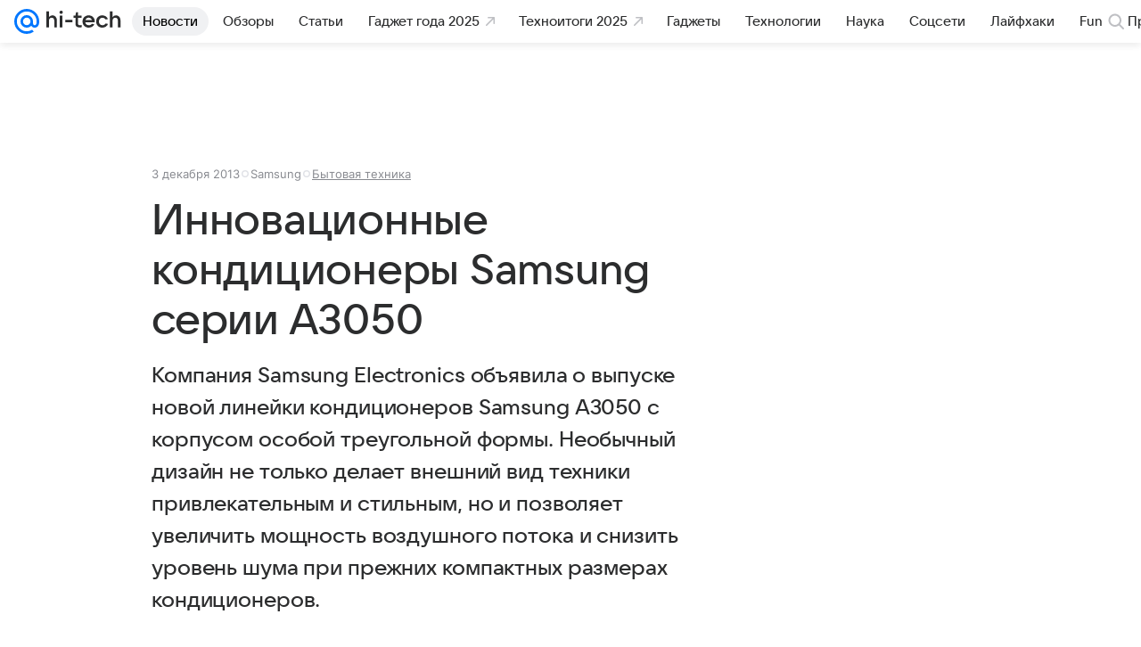

--- FILE ---
content_type: text/plain; charset=utf-8
request_url: https://media-stat.mail.ru/metrics/1.0/
body_size: 659
content:
eyJhbGciOiJkaXIiLCJjdHkiOiJKV1QiLCJlbmMiOiJBMjU2R0NNIiwidHlwIjoiSldUIn0..6CL7MBypkvAppWV-.[base64].EcgNmngBIjsfRKFL_LhBNQ